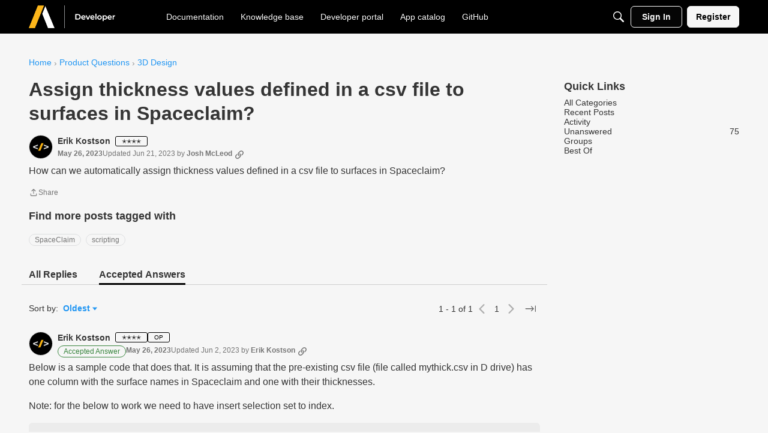

--- FILE ---
content_type: application/x-javascript
request_url: https://discuss.ansys.com/dist/v2/layouts/chunks/addons/vanilla/CommentsBulkActions.classes.DQhz_6TX.min.js
body_size: -152
content:
import{i as o}from"../../../vendor/vendor/react-core.BgLhaSja.min.js";import{a1 as e}from"../../../entries/layouts.DcRbS_43.min.js";const a=e(()=>({modalHeader:o({marginBottom:16},"label:CommentsBulkActions-classes-modalHeader"),topLevelError:o({marginTop:8,marginBottom:16},"label:CommentsBulkActions-classes-topLevelError")}));export{a as c};


--- FILE ---
content_type: application/x-javascript
request_url: https://discuss.ansys.com/dist/v2/layouts/chunks/addons/QnA/usePatchAnswerStatus.CcufvKPY.min.js
body_size: -175
content:
import{f as a}from"../../../entries/layouts.DcRbS_43.min.js";import{q as s}from"../../../vendor/vendor/react-core.BgLhaSja.min.js";const e=function(t){return s({mutationFn:async function(n){return(await a.patch(`/comments/${t.commentID}/answer`,{status:n})).data}})};export{e as u};


--- FILE ---
content_type: application/x-javascript
request_url: https://assets.adobedtm.com/8ba4fa04a344/2ae8af87f0b2/73de38494452/RCb66f58cda115411583025620ba05808b-source.min.js
body_size: 20
content:
// For license information, see `https://assets.adobedtm.com/8ba4fa04a344/2ae8af87f0b2/73de38494452/RCb66f58cda115411583025620ba05808b-source.js`.
_satellite.__registerScript('https://assets.adobedtm.com/8ba4fa04a344/2ae8af87f0b2/73de38494452/RCb66f58cda115411583025620ba05808b-source.min.js', "<script id=\"convertful-api\" src=\"https://app.convertful.com/Convertful.js?owner=7764\" async></script>");

--- FILE ---
content_type: application/javascript
request_url: https://discuss.ansys.com/api/v2/themes/1/assets/javascript.js?v=3001468697-69447f6f
body_size: -308
content:
const DEBUG=!0;const c=(arg1,arg2,overRideDebug)=>{if(DEBUG||overRideDebug){const filterFlag='Vanilla Debug';const title=(arg2&&arg2!='')?filterFlag+' '+arg1:filterFlag;const msg=(arg2&&arg2!='')?arg2:arg1;console.log(title,msg)}}
const genertateScriptTag=(script,attributes=[])=>{var atts=[];if(!script&&!attributes){return}
if(Array.isArray(script)&&attributes.length==0){atts=script;script=''}else{atts=attributes}
const scriptTag=document.createElement('script');atts.forEach((attribute)=>{if(attribute.name&&attribute.value){scriptTag.setAttribute(attribute.name,attribute.value)}});scriptTag.defer=!0;scriptTag.async=!0;scriptTag.innerHTML=(script)?script:'';return scriptTag}
const injectJSScriptIntoHead=(script,attributes=[])=>{const head=document.querySelector('head');const scriptTag=genertateScriptTag(script,attributes);head.appendChild(scriptTag)}
const ADOBE_TM_SCRIPT_ATTRS=[{name:'src',value:'https://assets.adobedtm.com/8ba4fa04a344/2ae8af87f0b2/launch-0b9d82b00eb2.min.js'},{name:'type',value:'text/javascript'}];onVanillaReady(()=>{c('Injecting Adobe TM script into head.',ADOBE_TM_SCRIPT_ATTRS);injectJSScriptIntoHead('',ADOBE_TM_SCRIPT_ATTRS)})

--- FILE ---
content_type: application/x-javascript
request_url: https://assets.adobedtm.com/8ba4fa04a344/2ae8af87f0b2/73de38494452/RC597e7ebabf6b4b009c1a195ef337d106-source.min.js
body_size: 266
content:
// For license information, see `https://assets.adobedtm.com/8ba4fa04a344/2ae8af87f0b2/73de38494452/RC597e7ebabf6b4b009c1a195ef337d106-source.js`.
_satellite.__registerScript('https://assets.adobedtm.com/8ba4fa04a344/2ae8af87f0b2/73de38494452/RC597e7ebabf6b4b009c1a195ef337d106-source.min.js', "<!-- Hotjar Tracking Code for https://developer.ansys.com -->\n<script>\n  if(location.host == \"developer.ansys.com\" || location.host == \"discuss.ansys.com\") {\n    (function(h,o,t,j,a,r){\n      h.hj=h.hj||function(){(h.hj.q=h.hj.q||[]).push(arguments)};\n      h._hjSettings={hjid:3391080,hjsv:6};\n      a=o.getElementsByTagName('head')[0];\n      r=o.createElement('script');r.async=1;\n      r.src=t+h._hjSettings.hjid+j+h._hjSettings.hjsv;\n      a.appendChild(r);\n     })(window,document,'https://static.hotjar.com/c/hotjar-','.js?sv=');\n  }\n\n</script>");

--- FILE ---
content_type: application/x-javascript;charset=utf-8
request_url: https://smetrics.ansys.com/id?d_visid_ver=5.4.0&d_fieldgroup=A&mcorgid=64C222175ED64C7E0A495C92%40AdobeOrg&mid=18182588556634767415530011337307942290&ts=1766718528201
body_size: -43
content:
{"mid":"18182588556634767415530011337307942290"}

--- FILE ---
content_type: application/x-javascript
request_url: https://assets.adobedtm.com/8ba4fa04a344/2ae8af87f0b2/73de38494452/RC90fad8eaf49541e0bf5e03f19dc74f36-source.min.js
body_size: 280
content:
// For license information, see `https://assets.adobedtm.com/8ba4fa04a344/2ae8af87f0b2/73de38494452/RC90fad8eaf49541e0bf5e03f19dc74f36-source.js`.
_satellite.__registerScript('https://assets.adobedtm.com/8ba4fa04a344/2ae8af87f0b2/73de38494452/RC90fad8eaf49541e0bf5e03f19dc74f36-source.min.js', "window.onVidyardAPI=e=>{e.api.addReadyListener(((t,a)=>{console.log(a.uuid),e.api.progressEvents((function(e){console.log(\"Video Name: \"+e.player.metadata.chapters_attributes[e.chapter].video_attributes.name),_satellite.setVar(\"Video: Name\",e.player.metadata.chapters_attributes[e.chapter].video_attributes.name),console.log(\"Video Played %: \"+e.event),_satellite.setVar(\"Video: Action\"),console.log(\"Video Type: Vidyard\"),_satellite.setVar(\"Video: Type\",\"Vidyard\"),console.log(\"Video Duration: \"+e.player.metadata.chapters_attributes[0].video_attributes.length_in_seconds),_satellite.setVar(\"Video: Duration\",e.player.metadata.chapters_attributes[0].video_attributes.length_in_seconds)}),[1,25,50,75,100]),a.on(\"playerComplete\",(function(){console.log(\"Completed Playback\"),_satellite.setVar(\"Video: Completed Playback\",!0)})),a.on(\"play\",(function(){console.log(\"Play button pressed\")})),a.on(\"pause\",(function(){console.log(\"Pause button pressed\")}))}))};");

--- FILE ---
content_type: application/x-javascript
request_url: https://discuss.ansys.com/dist/v2/layouts/chunks/TextInput.B34C5oX7.min.js
body_size: -116
content:
import{R as n,j as r,l as m}from"../vendor/vendor/react-core.BgLhaSja.min.js";import{dp as o}from"../entries/layouts.DcRbS_43.min.js";const x=n.forwardRef(function(e,a){const{className:s,value:u,...l}=e;let t=u;return(t===void 0||e.type=="number"&&(t===null||Number.isNaN(t)))&&(t=""),r.jsx("input",{...l,ref:a,className:m(s,o().text),value:t})});export{x as T};
